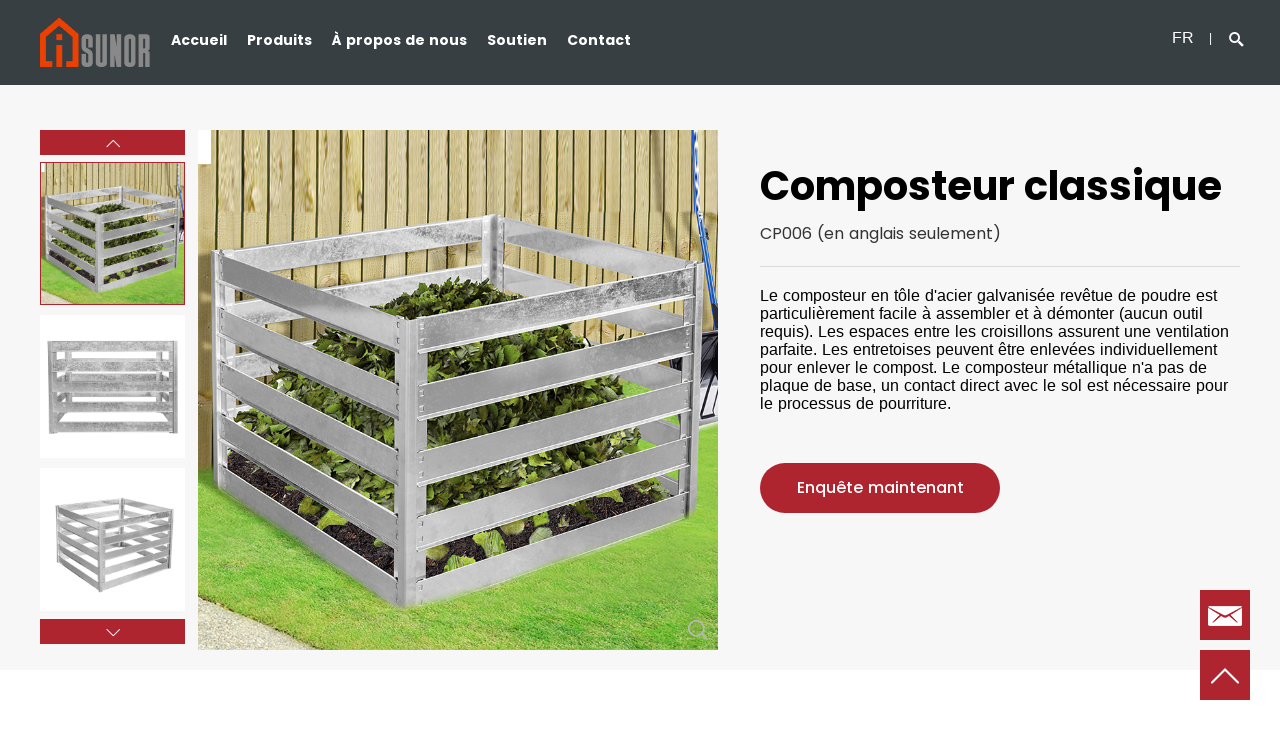

--- FILE ---
content_type: application/javascript
request_url: https://usite895.nodelinkjoint.com/linkjoint/607a6f8.js
body_size: 7546
content:
(window.webpackJsonp=window.webpackJsonp||[]).push([[40],{1062:function(e,t,o){"use strict";o.r(t);var n=o(2),l=(o(42),o(34),o(17),o(98),o(28),o(52),o(53),o(14),{data:function(){return{page:{id:15585,name:"Détail du produit",page_type:"p_info",alias_url:"/fr/product",seo_title:"Détails du produit-Garden Vision To Life | iSUNOR",seo_keyword:"",seo_desc:"ISUNOR sont des experts en jardin qui créent des produits de jardin conviviaux, fiables et abordables pour le plaisir de la famille.",analytics_id:"",analytics_head:"",analytics_body:"",thirdparty:"",analytics_other:"",analytics_auth:"",ga_id:"",language:"895662882",content:[{controlId:119,controlName:"Header-3e74b1d0-6ae2-40b7-9235-bad1e341bc0d",description:"基础控件/头部/标准头部导航",displayName:"标准头部导航",type:"Header",category:"base",desc:"",config:{logo:[{url:"https://cdn.mysitefy.com/img/2023-08-04.09-30-32.25ca94e0ff878b6f80c0afd85c687e5f.webp",link:"/",name:"Logo",tips:"推荐尺寸180x50图片，建议使用webp格式图片",sizeX:180,sizeY:50}],align:"left",isBtn:!1,isNav:!0,isShow:!1,bgColor:"rgba(55, 63, 67, 1)",cssCode:"",langBtn:"EN",btnColor:"rgba(174, 36, 47, 1)",langList:[{lang:"en",txtTitle:"EN"},{lang:"es",txtTitle:"ES"},{lang:"de",txtTitle:"DE"},{lang:"fr",txtTitle:"FR"}],closeText:"Fermer",iconColor:"rgba(255, 255, 255, 1)",isLangBtn:!1,navSelect:{id:1777,name:"顶部导航",value:[{pid:0,label:"Accueil",level:1,order:5,value:22222,alias_url:"/fr/",is_hidden:0,page_link:"/fr/",page_type:1,page_value:15580,target_blank:0,site_navigation_type_id:1777},{pid:0,label:"Produits",level:1,order:4,value:22223,alias_url:"/fr/plist",is_hidden:0,page_link:"/fr/plist/",page_type:1,page_value:15584,target_blank:0,site_navigation_type_id:1777},{pid:0,label:"À propos de nous",level:1,order:3,value:22224,alias_url:"/fr/about",is_hidden:0,page_link:"/fr/about/",page_type:1,page_value:15581,target_blank:0,site_navigation_type_id:1777},{pid:0,label:"Soutien",level:1,order:1,value:22225,alias_url:"/fr/support",is_hidden:0,page_link:"/fr/support/",page_type:1,page_value:15582,target_blank:0,site_navigation_type_id:1777},{pid:0,label:"Contact",level:1,order:0,value:22226,alias_url:"/fr/contact",is_hidden:0,page_link:"/fr/contact/",page_type:1,page_value:15583,target_blank:0,site_navigation_type_id:1777}]},searchBtn:"Recherche",translate:["logo.name","logoActive.name","searchPlaceholder","langList.txtTitle","searchBtn","closeText"],logoActive:[{url:"https://cdn.mysitefy.com/img/2023-08-04.09-30-38.25ca94e0ff878b6f80c0afd85c687e5f.webp",link:"/",name:"Logoa",tips:"推荐尺寸180x50图片",sizeX:180,sizeY:50}],navBgColor:"rgba(249, 249, 249, 1)",activeColor:"rgba(174, 36, 47, 1)",navOneStyle:{color:"#FFFFFF",fontSize:16,fontStyle:"none",fontFamily:"Poppins-Bold",fontWeight:"400",textDecoration:"none"},navTwoStyle:{color:"#FFFFFF",fontSize:16,fontStyle:"none",fontFamily:"Poppins-Regular",fontWeight:"400",textDecoration:"none"},bigTextStyle:[],btnFontStyle:[],txtTextStyle:[],bigTitleStyle:[],txtTitleStyle:[],titleFontStyle:[],btnNameFontStyle:[],txtTextFontStyle:[],searchPlaceholder:"Nom du produit/Marque/Modèle/Numéro de série",titleTwoFontStyle:[],titleThreeFontStyle:[]}},{controlId:136,controlName:"Detailtop-c47e40df-05ca-4321-813f-890902b7ccfa",description:"商品控件/商品头部/标准商品头部",displayName:"标准商品头部",type:"ProductHeader",category:"product",desc:"商品头部",config:{bgColor:"rgba(247, 247, 247, 1)",bigSize:160,cssCode:"",translate:["btnOneText"],btnOneText:"Enquête maintenant",locationId:"inquiry",navOneStyle:[],navTwoStyle:[],borderRadius:30,borderBgColor:"rgba(174, 36, 47, 1)",btnOneFontStyle:{color:"#ffffff",fontSize:18,fontStyle:"none",fontFamily:"Poppins-Medium",fontWeight:"400",textDecoration:"none"},txtTextFontStyle:[],titleOneFontStyle:{color:"#000000",fontSize:40,fontStyle:"none",fontFamily:"Poppins-Bold",fontWeight:"700",textDecoration:"none"},titleTwoFontStyle:{color:"rgba(51, 51, 51, 1)",fontSize:16,fontStyle:"none",fontFamily:"Poppins-Regular",fontWeight:"400",textDecoration:"none"},txtTitleFontStyle:[]}},{controlId:97,controlName:"Detail-1e9578dc-e9a9-4f80-9e0b-bac6e56a8c61",description:"商品控件/商品详情/标准商品内容",displayName:"标准商品内容",type:"ProductContent",category:"product",desc:"",config:{align:"center",bgColor:"#ffffff",cssCode:"",navStyle:[],navSelect:{id:1777,name:"顶部导航",value:[{pid:0,label:"Accueil",level:1,order:5,value:22222,alias_url:"/fr/",is_hidden:0,page_link:"/fr/",page_type:1,page_value:15580,target_blank:0,site_navigation_type_id:1777},{pid:0,label:"Produits",level:1,order:4,value:22223,alias_url:"/fr/plist",is_hidden:0,page_link:"/fr/plist/",page_type:1,page_value:15584,target_blank:0,site_navigation_type_id:1777},{pid:0,label:"À propos de nous",level:1,order:3,value:22224,alias_url:"/fr/about",is_hidden:0,page_link:"/fr/about/",page_type:1,page_value:15581,target_blank:0,site_navigation_type_id:1777},{pid:0,label:"Soutien",level:1,order:1,value:22225,alias_url:"/fr/support",is_hidden:0,page_link:"/fr/support/",page_type:1,page_value:15582,target_blank:0,site_navigation_type_id:1777},{pid:0,label:"Contact",level:1,order:0,value:22226,alias_url:"/fr/contact",is_hidden:0,page_link:"/fr/contact/",page_type:1,page_value:15583,target_blank:0,site_navigation_type_id:1777}]},titleText:"Plus de détails",translate:["titleText"],borderColor:"rgba(176, 176, 176, .4)",bigTextStyle:[],borderRadius:30,contactStyle:[],keyWordColor:"#EEEEEE",txtTextStyle:[],bigTitleStyle:[],navChildStyle:[],txtTitleStyle:[],tdOneFontStyle:[],tdTwoFontStyle:[],btnOneFontStyle:[],btnNameFontStyle:[],keyWordFontStyle:{color:"#000000",fontSize:16,fontStyle:"none",fontFamily:"Poppins-Medium",fontWeight:"500",textDecoration:"none"},txtTextFontStyle:[],titleOneFontStyle:[],titleTwoFontStyle:[],txtCopyrightStyle:[],keyWordActiveColor:"rgba(174, 36, 47, 1)",titleTextFontStyle:{color:"#000000",fontSize:40,fontStyle:"none",fontFamily:"Poppins-Bold",fontWeight:"700",textDecoration:"none"},keyWordActiveFontStyle:{color:"#FFFFFF",fontSize:16,fontStyle:"none",fontFamily:"Poppins-Medium",fontWeight:"500",textDecoration:"none"}}},{controlId:111,controlName:"Faq-7cc7d063-c829-495d-913f-4074497a6cb1",description:"基础控件/FAQ/单页FAQ",displayName:"单页FAQ",type:"Faq",category:"base",desc:"<p>单页FAQ</p>",config:{limit:5,expand:!0,bgColor:"rgba(247, 247, 247, 1)",bigText:"Nous faisons nos plus grands efforts pour t'offrir la qualité a fait des produits au bon prix. Nous aimerions coopérer avec vous pour développer nos activités sur vos marchés. En cas de doute, veuillez consulter les FAQ suivantes",btnName:"Voir plus",cssCode:"",expands:!0,faqList:[{title:"Q: Qui est ISUNOR?",txtText:"A: ISUNOR est la fabrication des articles de construction de jardin et extérieurs pendant 20 années.\nNous offrons beaucoup de types des articles de construction de jardin populaires sur le marché des USA & EU en tant que ci-dessous:\nMaison de jardin: Serres, hangars métalliques, garages de voiture, stockage de bois, Bin Store...\n\nB: Nous sommes une société intégrant l'industrie et le commerce.",showFlag:!0},{title:"Q: Quelles sont vos conditions de paiement?",txtText:"A: Nous accpect Ali Trade Assurance; TT; 30% dépôt, 70% solde contre la copie de B/L; L/C à vue...\n\nB: Le délai de livraison est de 30-45 jours après réception du dépôt.",showFlag:!0},{title:"Q: Comment traiter les problèmes de qualité?",txtText:"A: La garantie est de 3 ans. Au cours de la période de garantie, ISUNOR sera responsable de tous les problèmes de qualité causés par la production.",showFlag:!0},{title:"Q: fournissez-vous un échantillon pour vérifier votre qualité? Combien de temps faut-il pour envoyer l'échantillon?",txtText:"A: Oui, si vous avez besoin des échantillons, nous facturerons le coût de l'échantillon. Mais le coût de l'échantillon peut être remboursable\nAprès confirmation de commande lorsque votre quantité de la commande est plus sur le MOQ.\n\nB: Cela prendra 5-7 jours après réception de l'argent si nous avons des actions. S'il n'y a pas de stock, ce sera 7-15days.",showFlag:!0},{title:"Q: Quel est votre MOQ?",txtText:"A: Le MOQ est basé sur le produit. Le produit différent ont MOQ différent, svp me contactent pour des enquêtes.",showFlag:!0},{title:"Q: Comment assurer la qualité des produits?",txtText:"A. Qualité de la conception: réfléchissez à l'avance aux problèmes éventuels et fournissez une solution de conception de haute qualité.\n\nB. qualité de la matière première: choisissez la matière première qualifiée\n\nC. qualité de la production: technique de fabrication précise, travailleurs expérimentés, inspection stricte de qualité.",showFlag:!0},{title:"Q: Soutenez-vous la personnalisation et OEM/ODM?",txtText:"A: Oui, nous le faisons. Et nous avons fourni le service d'OEM/ODM pour beaucoup de clients.",showFlag:!0}],bigTitle:"FAQ",faqColor:"rgba(255, 255, 255, 0.2)",fontIcon:"icon-ziyuan",textColor:"rgba(255, 255, 255, 1)",translate:["bigTitle","bigText","btnName","faqList.title","faqList.txtText"],btnBgColor:"rgba(174, 36, 47, 1)",faqBgColor:"rgba(245, 245, 245, 1)",locationId:"Faq",titleColor:"rgba(255, 255, 255, 0)",activeWidth:100,borderColor:"rgba(0, 0, 0, 0)",bigTextStyle:{color:"#666666",fontSize:16,fontStyle:"none",fontFamily:"Poppins-Regular",fontWeight:"400",textDecoration:"none"},borderRadius:30,btnFontStyle:[],txtTextStyle:{color:"#000000",fontSize:16,fontStyle:"none",fontFamily:"Poppins-Regular",fontWeight:"400",textDecoration:"none"},activeBgColor:"rgba(174, 36, 47, 1)",bigTitleStyle:{color:"#181818",fontSize:40,fontStyle:"none",fontFamily:"Poppins-Bold",fontWeight:"700",textDecoration:"none"},textFontStyle:[],txtTitleStyle:{color:"#000000",fontSize:16,fontStyle:"none",fontFamily:"Poppins-Bold",fontWeight:"700",textDecoration:"none"},titleFontStyle:[],txtBtnFontStyle:[],txtTipFontStyle:[],btnNameFontStyle:{color:"#FFFFFF",fontSize:16,fontStyle:"none",fontFamily:"Poppins-Medium",fontWeight:"400",textDecoration:"none"},keyWordFontStyle:[],txtTextFontStyle:[],txtTitleFontStyle:[],titleTextFontStyle:[],keyWordActiveFontStyle:[]}},{controlId:159,controlName:"Form-26ac589b-5242-495f-8c01-83844084d64b",description:"基础控件/表单/询盘弹窗",displayName:"询盘弹窗",type:"ConsultNew",category:"base",desc:"<p>询盘弹窗</p>",config:{upIcon:{url:"/ssr-img/upIcon.png",tips:"推荐尺寸30x30图片",txtText:"/"},bgColor:"rgba(174, 36, 47, 1)",cssCode:"",snsShow:!1,txtText:"Nous vous contacterons dans les 24 heures.",btnColor:"rgba(174, 36, 47, 1)",callback:"",formIcon:{url:"/ssr-img/mail.png",tips:"推荐尺寸30x30图片",txtText:"/"},iconList:[{icon:"",link:"",text:"",iconBg:"#000",btnType:"text",imgData:[{url:"",link:"",name:"",tips:"推荐尺寸200x200图片"}],iconType:"iconDefault",iconDataCustom:[{url:"",link:"",name:"",tips:"推荐尺寸30x30图片"}]}],position:"",txtTitle:"OBTENEZ VOTRE DEVIS GRATUIT",isChinese:!1,phoneShow:!1,translate:["iconList.imgData.name","iconList.text","iconList.iconDataCustom.name","formIcon.txtText","upIcon.txtText","txtTitle","txtText","messagePlaceHolder","placeholderSub","placeholderName","placeholderEmail","placeholderPhone","placeholderCountry","placeholderSNS","placeholderSuccess","pointNameTip","pointEmailTip","pointEmailTipE","pointPhoneTip","pointCountryTip","pointSnsTip","pointMessageTip","placeholderNameC","placeholderEmailC","placeholderPhoneC","placeholderCountryC","placeholderSNSC","placeholderSuccessC","pointNameTipC","pointEmailTipC","pointEmailTipEC","pointPhoneTipC","pointCountryTipC","pointSnsTipC","pointMessageTipC"],gaCallback:"gtag('event', '表单提交', {'event_category': '转化'})",locationId:"inquiry",countryShow:!0,isShowToTop:!0,pointSnsTip:"SNS ne peut pas être vide!",snsRequired:!1,borderRadius:0,pointNameTip:"Le nom ne peut pas être vide!",pointSnsTipC:"微信/QQ/其他 不能为空!",showBtnColor:"rgba(174, 36, 47, 1)",phoneRequired:!1,pointEmailTip:"E-mail ne peut pas être vide!",pointNameTipC:"名不能为空!",pointPhoneTip:"Téléphone ne peut pas être vide!",statisticType:["GA事件"],toTopBtnColor:"rgba(174, 36, 47, 1)",placeholderSNS:"Whatsapp/Ligne/Twitter/Wechat/Autre",placeholderSub:"Envoyer un message",pointEmailTipC:"邮箱不能为空!",pointEmailTipE:"Erreur de format de courrier électronique!",pointPhoneTipC:"电话不能为空!",countryRequired:!1,placeholderName:"* Votre nom",placeholderSNSC:"微信/QQ/其他",pointCountryTip:"Le pays ne peut pas être vide!",pointEmailTipEC:"邮箱写有",pointMessageTip:"Le message ne peut pas être vide!",txtBtnFontStyle:{color:"rgba(255, 255, 255, 1)",fontSize:16,fontStyle:"none",fontFamily:"Poppins-Medium",fontWeight:"500",textDecoration:"none"},txtTipFontStyle:{color:"rgba(189, 189, 189, 1)",fontSize:14,fontStyle:"none",fontFamily:"Poppins-Regular",fontWeight:"400",textDecoration:"none"},placeholderEmail:"* Votre email",placeholderNameC:"* 名",placeholderPhone:"Téléphone",pointCountryTipC:"国家不能为空!",pointMessageTipC:"消息不能为空!",txtTextFontStyle:{color:"rgba(255, 255, 255, 1)",fontSize:16,fontStyle:"none",fontFamily:"Poppins-Regular",fontWeight:"500",textDecoration:"none"},placeholderEmailC:"* 邮箱",placeholderPhoneC:"电话",txtTitleFontStyle:{color:"rgba(255, 255, 255, 1)",fontSize:24,fontStyle:"none",fontFamily:"Poppins-Bold",fontWeight:"700",textDecoration:"none"},messagePlaceHolder:"* Dites-nous votre demande, nos experts vous contacteront dès que possible",placeholderCountry:"Pays",placeholderSuccess:"Merci pour votre message",placeholderCountryC:"国家",placeholderSuccessC:"感谢你的来信"}},{controlId:99,controlName:"Relatedproducts-99c1609b-c473-4197-836c-284d7702a955",description:"商品控件/商品推荐/四栏方角推荐",displayName:"四栏方角推荐",type:"ProductRecommended",category:"product",desc:"四栏相关商品",config:{align:"center",bgColor:"#ffffff",btnName:"Détail de vue",cssCode:"",listColor:"rgba(174, 36, 47, 1)",swiperBtn:!0,titleText:"Produits connexes",translate:["titleText","btnName"],activeColor:"rgba(55, 63, 67, 1)",bigTextStyle:[],btnFontStyle:{color:"#FFFFFF",fontSize:16,fontStyle:"none",fontFamily:"Poppins-Regular",fontWeight:"400",textDecoration:"none"},txtTextStyle:[],bigTitleStyle:[],txtTitleStyle:[],titleFontStyle:{color:"#FFFFFF",fontSize:16,fontStyle:"none",fontFamily:"Poppins-Medium",fontWeight:"400",textDecoration:"none"},activeTextColor:"#ffffff",txtBtnFontStyle:[],txtTipFontStyle:[],btnNameFontStyle:[],txtTextFontStyle:[],txtTitleFontStyle:[],titleTextFontStyle:{color:"#000000",fontSize:40,fontStyle:"none",fontFamily:"Poppins-Bold",fontWeight:"700",textDecoration:"none"}}},{controlId:100,controlName:"Form-61392286-8028-4ad8-ab70-ef4466cf6fb1",description:"基础控件/表单/标准询盘控件",displayName:"标准询盘控件",type:"ConsultNew",category:"base",desc:'<p>广告回调添加方法</p>\n<p>统计类型勾选 GAs，在下面输入框内添加代码标黄的代码（<span style="color: #e03e2d;">用自己代码替换</span>）</p>\n<p><img src="https://cdn.mysitefy.com/img/2021-12-21.18-08-30.4a16280bd1ca2c69556b4b4a0eddb740.jpg" alt="" width="270" height="189" /></p>\n<pre style="font-family: monospace, monospace; direction: ltr; margin-top: 0px; margin-bottom: 0px; white-space: pre-wrap; overflow-wrap: break-word; color: #1f1f1f; font-size: 14px; background-color: #ffffff;"><code class="" style="font-family: monospace, monospace; color: #198639;" data-outlined="false">&lt;!-- Event snippet for Example conversion page --&gt;\n    &lt;script&gt;\n    &nbsp; gtag(\'event\', \'conversion\', {\'send_to\': \'<span style="background-color: #f1c40f;">AW-CONVERSION_ID/CONVERSION_LABEL</span>\',\n    &nbsp; &nbsp; \'value\': 1.0,\n    &nbsp; &nbsp; \'currency\': \'USD\'\n    &nbsp; });\n    &lt;/script&gt;</code></pre>\n<p><a href="https://support.google.com/google-ads/answer/7548399" target="_blank" rel="noopener">Google说明文档</a></p>',config:{align:"center",bgColor:"rgba(55, 63, 67, 1)",cssCode:"",snsShow:!1,txtText:"Veuillez nous donner un message pour votre enquête. Ordre ou conseil. Merci beaucoup.",btnColor:"rgba(174, 36, 47, 1)",position:"",txtTitle:"Enquête maintenant",isChinese:!1,phoneShow:!0,translate:["txtTitle","txtText","messagePlaceHolder","placeholderSub","placeholderName","placeholderEmail","placeholderPhone","placeholderCountry","placeholderSNS","placeholderSuccess","pointNameTip","pointEmailTip","pointEmailTipE","pointPhoneTip","pointCountryTip","pointSnsTip","pointMessageTip","placeholderNameC","placeholderEmailC","placeholderPhoneC","placeholderCountryC","placeholderSNSC","placeholderSuccessC","pointNameTipC","pointEmailTipC","pointEmailTipEC","pointPhoneTipC","pointCountryTipC","pointSnsTipC","pointMessageTipC"],gaCallback:"gtag('event', '表单提交', {'event_category': '转化'})",locationId:"inquiry",countryShow:!0,pointSnsTip:"Whatsapp/Ligne/Twitter/Wechat/Autre ne peut pas être vide!",snsRequired:!1,borderRadius:0,pointNameTip:"Le nom ne peut pas être vide!",pointSnsTipC:"微信/QQ/其他 不能为空!",phoneRequired:!0,pointEmailTip:"E-mail ne peut pas être vide!",pointNameTipC:"名不能为空!",pointPhoneTip:"Téléphone ne peut pas être vide!",statisticType:["GA事件"],textFontStyle:[],placeholderSNS:"Whatsapp/Ligne/Twitter/Wechat/Autre",placeholderSub:"Envoyer un message",pointEmailTipC:"邮箱不能为空!",pointEmailTipE:"Erreur de format de courrier électronique!",pointPhoneTipC:"电话不能为空!",titleFontStyle:[],btnOneFontStyle:[],countryRequired:!1,placeholderName:"* Votre nom",placeholderSNSC:"微信/QQ/其他",placeholderSubC:"提交信息",pointCountryTip:"Le pays ne peut pas être vide!",pointEmailTipEC:"邮箱写有",pointMessageTip:"Le message ne peut pas être vide!",txtBtnFontStyle:{color:"rgba(255, 255, 255, 1)",fontSize:18,fontStyle:"none",fontFamily:"Poppins-Medium",fontWeight:"400",textDecoration:"none"},txtTipFontStyle:{color:"rgba(0, 0, 0, 1)",fontSize:16,fontStyle:"none",fontFamily:"Poppins-Medium",fontWeight:"900",textDecoration:"none"},keyWordFontStyle:[],placeholderEmail:"* Votre email",placeholderNameC:"* 名",placeholderPhone:"Votre téléphone",pointCountryTipC:"国家不能为空!",pointMessageTipC:"消息不能为空!",txtTextFontStyle:{color:"#FFFFFF",fontSize:16,fontStyle:"none",fontFamily:"Poppins-Regular",fontWeight:"400",textDecoration:"none"},placeholderEmailC:"* 邮箱",placeholderPhoneC:"电话",titleOneFontStyle:[],titleTwoFontStyle:[],txtTitleFontStyle:{color:"#FFFFFF",fontSize:40,fontStyle:"none",fontFamily:"Poppins-Bold",fontWeight:"700",textDecoration:"none"},messagePlaceHolder:"* Dites-nous votre demande, nos experts vous contacteront dès que possible",placeholderCountry:"Pays",placeholderSuccess:"Merci pour votre message",titleTextFontStyle:[],messagePlaceHolderC:"*告诉我们您的需求，我们的专家将尽快与您联系",placeholderCountryC:"国家",placeholderSuccessC:"感谢你的来信",keyWordActiveFontStyle:[]}},{controlId:144,controlName:"Footer-48a90ccd-a40a-4615-b700-f2077a0e31a7",description:"基础控件/底部/标准多栏底部",displayName:"标准多栏底部",type:"Bottom",category:"base",desc:"",config:{logo:[{url:"https://cdn.mysitefy.com/img/2023-08-04.09-29-37.837fee1b54d822cce6129c6832e7f2fb.png",link:"",name:"Logo"}],bgColor:"rgba(55, 63, 67, 1)",cssCode:".item-right {\n    display: none!important;\n}",navStyle:{color:"#FFFFFF",fontSize:20,fontStyle:"none",fontFamily:"OpenSans-Regular",fontWeight:"400",textDecoration:"none"},mediaList:[{url:"/ssr-img/facebook.png",link:"https://www.facebook.com/profile.php?id=100092724828541",name:"Facebook"},{url:"/ssr-img/twitter.png",link:"",name:"Twitter"},{url:"/ssr-img/youtube.png",link:"",name:"Youtube"},{url:"/ssr-img/linkedin.png",link:"https://www.linkedin.com/in/%E6%9C%89%E9%99%90%E5%85%AC%E5%8F%B8-%E6%B5%99%E6%B1%9F%E8%8D%A3%E4%BA%9A%E5%B7%A5%E8%B4%B8-993177278/",name:"Linkedin"}],navSelect:{id:1778,name:"底部导航",value:[{pid:0,label:"Produits",level:1,order:2,value:22227,children:[{pid:22227,label:"Hanse en métal",level:2,order:3,value:22230,alias_url:null,is_hidden:0,page_link:"/fr/plist/Metal-Shed",page_type:0,page_value:0,target_blank:0,site_navigation_type_id:1778},{pid:22227,label:"Lit Jardin",level:2,order:2,value:22238,alias_url:null,is_hidden:0,page_link:"/fr/plist/Garden-Bed",page_type:0,page_value:0,target_blank:0,site_navigation_type_id:1778},{pid:22227,label:"À effet de serre",level:2,order:1,value:22231,alias_url:null,is_hidden:0,page_link:"/fr/plist/Greenhouse",page_type:0,page_value:0,target_blank:0,site_navigation_type_id:1778},{pid:22227,label:"Canopée",level:2,order:0,value:22237,alias_url:null,is_hidden:0,page_link:"/fr/plist/canopy",page_type:0,page_value:0,target_blank:0,site_navigation_type_id:1778}],alias_url:null,is_hidden:0,page_link:"",page_type:2,page_value:0,target_blank:0,site_navigation_type_id:1778},{pid:0,label:"À propos de nous",level:1,order:1,value:22228,children:[{pid:22228,label:"Histoire de marque",level:2,order:3,value:22232,alias_url:"/fr/about",is_hidden:0,page_link:"/fr/about/",page_type:1,page_value:15581,target_blank:0,site_navigation_type_id:1778},{pid:22228,label:"Pourquoi iSUNOR",level:2,order:2,value:22233,alias_url:"/fr/about",is_hidden:0,page_link:"/fr/about/",page_type:1,page_value:15581,target_blank:0,site_navigation_type_id:1778},{pid:22228,label:"Certificat",level:2,order:0,value:22234,alias_url:"/fr/about",is_hidden:0,page_link:"/fr/about/",page_type:1,page_value:15581,target_blank:0,site_navigation_type_id:1778}],alias_url:null,is_hidden:0,page_link:"",page_type:2,page_value:0,target_blank:0,site_navigation_type_id:1778},{pid:0,label:"Liens rapides",level:1,order:0,value:22229,children:[{pid:22229,label:"Soutien",level:2,order:1,value:22235,alias_url:"/fr/support",is_hidden:0,page_link:"/fr/support/",page_type:1,page_value:15582,target_blank:0,site_navigation_type_id:1778},{pid:22229,label:"Contactez-nous",level:2,order:0,value:22236,alias_url:"/fr/contact",is_hidden:0,page_link:"/fr/contact/",page_type:1,page_value:15583,target_blank:0,site_navigation_type_id:1778}],alias_url:null,is_hidden:0,page_link:"",page_type:2,page_value:0,target_blank:0,site_navigation_type_id:1778}]},translate:["logo.name","footerList.txtText","mediaList.name","txtCopyright"],footerList:[{txtText:"Tél: 86-579-87798088"},{txtText:"Courriel: sales@sunor.cn"}],hoverColor:"rgba(174, 36, 47, 1)",isCopyright:!0,navOneStyle:[],navTwoStyle:[],btnFontStyle:[],contactStyle:{color:"rgba(255, 255, 255, .5)",fontSize:16,fontStyle:"none",fontFamily:"OpenSans-Regular",fontWeight:"400",textDecoration:"none"},txtCopyright:"Copyright©2023 iSUNOR Tous droits réservés.",navChildStyle:{color:"#D9D9D9",fontSize:14,fontStyle:"none",fontFamily:"OpenSans-Regular",fontWeight:"400",textDecoration:"none"},textFontStyle:[],timeFontStyle:[],titleFontStyle:[],txtBtnFontStyle:[],txtTipFontStyle:[],txtTextFontStyle:[],newsTextFontStyle:[],txtCopyrightStyle:{color:"#EBEBEB",fontSize:16,fontStyle:"none",fontFamily:"OpenSans-Regular",fontWeight:"400",textDecoration:"none"},txtTitleFontStyle:[],newsTitleFontStyle:[]}}]},site:{id:895,template_id:40,host:"usite895.nodelinkjoint.com",self_host:"www.sunor.cn",self_host_status:1,status:1,name:"浙江荣亚工贸有限公司",copyright:"",icp:"",police:"",code:"",address:"",phone:"",email:"",qr_code:"",facebook:"",linkedin:"",twitter:"",instagram:"",youtube:"",seo_title:null,seo_keyword:null,seo_desc:null,analytics_id:"G-L97Y1CB6V6",analytics_head:"",analytics_body:"",thirdparty:"",analytics_other:"",analytics_auth:"",ga_id:"",default_language:"en"},lang:"fr",pageType:"p_info"}},asyncData:function(e){return Object(n.a)(regeneratorRuntime.mark((function t(){var o;return regeneratorRuntime.wrap((function(t){for(;;)switch(t.prev=t.next){case 0:if(e.params,e.error,!(o=e.payload)){t.next=3;break}return t.abrupt("return",{seo:o});case 3:case"end":return t.stop()}}),t)})))()},watch:{$route:function(e){"p_info"!=this.pageType&&"c_info"!=this.pageType||this.$axios.post("/api/companyReception/clicks",{type:"p_info"==this.pageType?"GOODS":"COMPANY",site_id:this.site.id,id:"p_info"==this.pageType?this.$route.params.id:this.$route.query.companyId,language:this.lang})}},created:function(){this.$route.query.gclid&&sessionStorage.setItem("gclid",this.$route.query.gclid),"p_info"!=this.pageType&&"c_info"!=this.pageType||this.$axios.post("/api/companyReception/clicks",{type:"p_info"==this.pageType?"GOODS":"COMPANY",site_id:this.site.id,id:"p_info"==this.pageType?this.$route.params.id:this.$route.query.companyId,language:this.lang})},head:function(){var script=[];script=this.page.analytics_id||this.site.analytics_id?[{src:"https://www.googletagmanager.com/gtag/js?id=".concat(this.page.analytics_id||this.site.analytics_id),async:!0,defer:!0},{innerHTML:"window.dataLayer = window.dataLayer || [];\n                                function gtag(){window.dataLayer.push(arguments);}\n                                gtag('js', new Date());\n\n                                gtag('config', '".concat(this.page.analytics_id||this.site.analytics_id,"');"),type:"text/javascript"},{src:this.page.thirdparty||this.site.thirdparty,async:!0,defer:!0},{innerHTML:this.page.analytics_head||this.site.analytics_head,type:"text/javascript"},{innerHTML:this.page.analytics_body||this.site.analytics_body,type:"text/javascript",body:!0}]:[{src:this.page.thirdparty||this.site.thirdparty,async:!0,defer:!0},{innerHTML:this.page.analytics_head||this.site.analytics_head,type:"text/javascript"},{innerHTML:this.page.analytics_body||this.site.analytics_body,type:"text/javascript",body:!0}];var e=[];(this.page.ga_id||this.site.ga_id)&&(e=[{src:"https://www.googletagmanager.com/gtag/js?id=".concat(this.page.ga_id||this.site.ga_id),async:!0,defer:!0},{innerHTML:"window.dataLayer = window.dataLayer || [];\n                                function gtag(){window.dataLayer.push(arguments);}\n                                gtag('js', new Date());\n\n                                gtag('config', '".concat(this.page.ga_id||this.site.ga_id,"');"),type:"text/javascript"}],script=script.concat(e)),console.log("script",script);var t="",content="";return(this.page.analytics_auth||this.site.analytics_auth)&&(this.page.analytics_auth?(this.page.analytics_auth=this.page.analytics_auth.replace("<meta",""),this.page.analytics_auth=this.page.analytics_auth.replace("/>",""),this.page.analytics_auth=this.page.analytics_auth.replace(">",""),this.page.analytics_auth.split(" ").length&&this.page.analytics_auth.split(" ").forEach((function(e){e&&(e.includes("name")?t=e.replace(/'/g,"").replace(/"/g,"").replace("name=",""):e.includes("content")&&(content=e.replace(/'/g,"").replace(/"/g,"").replace("content=","")))}))):(this.site.analytics_auth=this.site.analytics_auth.replace("<meta",""),this.site.analytics_auth=this.site.analytics_auth.replace("/>",""),this.page.analytics_auth=this.page.analytics_auth.replace(">",""),this.site.analytics_auth.split(" ").length&&this.site.analytics_auth.split(" ").forEach((function(e){e&&(e.includes("name")?t=e.replace(/'/g,"").replace(/"/g,"").replace("name=",""):e.includes("content")&&(content=e.replace(/'/g,"").replace(/"/g,"").replace("content=","")))})))),{title:this.seo?this.seo.seo_title:this.page.seo_title,meta:[{hid:this.seo?this.seo.seo_desc:this.page.seo_desc,name:"description",content:this.seo?this.seo.seo_desc:this.page.seo_desc},{hid:this.seo?this.seo.seo_keyword:this.page.seo_keyword,name:"keywords",content:this.seo?this.seo.seo_keyword:this.page.seo_keyword},{name:t,content:content}],script:script,noscript:[{innerHTML:this.page.analytics_other||this.site.analytics_other,body:!0}],__dangerouslyDisableSanitizers:["script","noscript"]}}}),r=o(0),component=Object(r.a)(l,(function(){var e=this,t=e.$createElement,o=e._self._c||t;return o("div",e._l(e.page.content,(function(t,n){return o(t.controlName,{key:n,tag:"component",attrs:{site:e.site,lang:e.lang,config:t.config}})})),1)}),[],!1,null,"7edc3d9e",null);t.default=component.exports}}]);

--- FILE ---
content_type: application/javascript
request_url: https://usite895.nodelinkjoint.com/linkjoint/d537b75.js
body_size: 7267
content:
(window.webpackJsonp=window.webpackJsonp||[]).push([[44],{1067:function(e,t,n){"use strict";n.r(t);var o=n(2),l=(n(42),n(34),n(17),n(98),n(28),n(52),n(53),n(14),{data:function(){return{page:{id:14107,name:"Home",page_type:"home",alias_url:"/",seo_title:"iSUNOR | Garden Vision To Life",seo_keyword:"iSUNOR,Metal Shed,Garden Bed,Greenhouse,Canopy",seo_desc:"iSUNOR are garden experts who create user-friendly, reliable and affordable garden products for the family to enjoy.",analytics_id:"",analytics_head:"",analytics_body:"",thirdparty:"",analytics_other:"",analytics_auth:'<meta name="google-site-verification" content="lVrdaDSYT12-v101ZcAxtqpwmdtycEPDyFz2-hWducM" />',ga_id:"",language:"0",content:[{controlId:119,controlName:"Header-3e74b1d0-6ae2-40b7-9235-bad1e341bc0d",description:"基础控件/头部/标准头部导航",displayName:"标准头部导航",type:"Header",category:"base",desc:"",config:{logo:[{url:"https://cdn.mysitefy.com/img/2023-10-30.15-45-12.6cf1ade1b353d262801b44977838977c.png",link:"/",name:"logo",tips:"推荐尺寸180x50图片，建议使用webp格式图片",sizeX:180,sizeY:50}],align:"left",isBtn:!1,isNav:!0,isShow:!1,bgColor:"rgba(55, 63, 67, 1)",cssCode:"",langBtn:"EN",btnColor:"rgba(174, 36, 47, 1)",langList:[{lang:"en",txtTitle:"EN"},{lang:"es",txtTitle:"ES"},{lang:"de",txtTitle:"DE"},{lang:"fr",txtTitle:"FR"}],closeText:"Close",iconColor:"rgba(255, 255, 255, 1)",isLangBtn:!1,navSelect:{id:1777,name:"顶部导航",value:[{pid:0,label:"Home",level:1,order:5,value:19609,alias_url:"/",is_hidden:0,page_link:"/",page_type:1,page_value:14107,target_blank:0,site_navigation_type_id:1777},{pid:0,label:"Products",level:1,order:4,value:19610,alias_url:"/plist",is_hidden:0,page_link:"/plist/",page_type:1,page_value:14111,target_blank:0,site_navigation_type_id:1777},{pid:0,label:"About us",level:1,order:3,value:19611,alias_url:"/about",is_hidden:0,page_link:"/about/",page_type:1,page_value:14108,target_blank:0,site_navigation_type_id:1777},{pid:0,label:"Blogs",level:1,order:2,value:28223,alias_url:"/alist",is_hidden:0,page_link:"/alist/",page_type:1,page_value:14114,target_blank:0,site_navigation_type_id:1777},{pid:0,label:"Support",level:1,order:1,value:19613,alias_url:"/support",is_hidden:0,page_link:"/support/",page_type:1,page_value:14109,target_blank:0,site_navigation_type_id:1777},{pid:0,label:"Contact",level:1,order:0,value:19614,alias_url:"/contact",is_hidden:0,page_link:"/contact/",page_type:1,page_value:14110,target_blank:0,site_navigation_type_id:1777}]},searchBtn:"Search",translate:["logo.name","logoActive.name","searchPlaceholder","langList.txtTitle","searchBtn","closeText"],logoActive:[{url:"https://cdn.mysitefy.com/img/2023-10-30.15-45-19.6cf1ade1b353d262801b44977838977c.png",link:"/",name:"logoa",tips:"推荐尺寸180x50图片",sizeX:180,sizeY:50}],navBgColor:"rgba(249, 249, 249, 1)",activeColor:"rgba(174, 36, 47, 1)",navOneStyle:{color:"#FFFFFF",fontSize:16,fontStyle:"none",fontFamily:"Poppins-Bold",fontWeight:"400",textDecoration:"none"},navTwoStyle:{color:"#FFFFFF",fontSize:16,fontStyle:"none",fontFamily:"Poppins-Regular",fontWeight:"400",textDecoration:"none"},bigTextStyle:[],btnFontStyle:[],txtTextStyle:[],bigTitleStyle:[],txtTitleStyle:[],titleFontStyle:[],btnNameFontStyle:[],txtTextFontStyle:[],searchPlaceholder:"Product name / Brand / Model / Serial number",titleTwoFontStyle:[],titleThreeFontStyle:[]}},{controlId:160,controlName:"Banner-9b3a1db2-0c8d-474b-84e2-ad5c894f0f94",description:"基础控件/Banner/PC&手机双图",displayName:"PC&手机双图",type:"Banner",category:"base",desc:"",config:{align:"center",isBtn:!0,bgColor:"transparent",cssCode:"",imgList:[{isBtn:!1,btnLink:"",btnText:"",imgData:[{url:"https://cdn.mysitefy.com/img/2022-11-29.10-15-15.e063cf3bd2a3ee04c4ab2c9a5aecb114.webp",link:"",name:"banner1.jpg",tips:"推荐尺寸1920x750图片",sizeX:1920,sizeY:750}],txtTitle:"Garden Vision To Life",btnRadius:0,imgDataMob:[{url:"",link:"",name:"",tips:"推荐尺寸414x350图片",sizeX:414,sizeY:350}],txtTitleTwo:"",contentWidth:100,txtTitleThree:""},{isBtn:!1,btnLink:"",btnText:"",imgData:[{url:"https://cdn.mysitefy.com/img/2022-11-29.17-00-33.7a0b6e17df5b7efc80f55eb9ae4c4114.webp",link:"",name:"banner1.jpg",tips:"推荐尺寸1920x750图片",sizeX:1920,sizeY:750}],txtTitle:"",btnRadius:0,imgDataMob:[{url:"",link:"",name:"",tips:"推荐尺寸414x350图片",sizeX:414,sizeY:350}],txtTitleTwo:"",contentWidth:100,txtTitleThree:""},{isBtn:!1,btnLink:"",btnText:"",imgData:[{url:"https://cdn.mysitefy.com/img/2022-11-29.17-00-55.02076646b9797003d7a9dc22be1bb3e5.webp",link:"",name:"banner1.jpg",tips:"推荐尺寸1920x750图片",sizeX:1920,sizeY:750}],txtTitle:"",btnRadius:0,imgDataMob:[{url:"",link:"",name:"",tips:"推荐尺寸414x350图片",sizeX:414,sizeY:350}],txtTitleTwo:"",contentWidth:100,txtTitleThree:""}],btnColor:"rgba(174, 36, 47, 1)",fontIcon:"icon-right-copy",leftIcon:"icon-left",navStyle:[],iconColor:"rgba(185, 185, 185, 0.5)",navSelect:{id:1778,name:"底部导航",value:[{pid:0,label:"Products",level:1,order:2,value:19615,children:[{pid:19615,label:"Metal Shed",level:2,order:3,value:19618,alias_url:null,is_hidden:0,page_link:"/plist/Metal-Shed",page_type:0,page_value:0,target_blank:0,site_navigation_type_id:1778},{pid:19615,label:"Garden Bed",level:2,order:2,value:20763,alias_url:null,is_hidden:0,page_link:"/plist/Garden-Bed",page_type:0,page_value:0,target_blank:0,site_navigation_type_id:1778},{pid:19615,label:"Greenhouse",level:2,order:1,value:19619,alias_url:null,is_hidden:0,page_link:"/plist/Greenhouse",page_type:0,page_value:0,target_blank:0,site_navigation_type_id:1778},{pid:19615,label:"Canopy",level:2,order:0,value:20762,alias_url:null,is_hidden:0,page_link:"/plist/canopy",page_type:0,page_value:0,target_blank:0,site_navigation_type_id:1778}],alias_url:null,is_hidden:0,page_link:"",page_type:2,page_value:0,target_blank:0,site_navigation_type_id:1778},{pid:0,label:"About us",level:1,order:1,value:19616,children:[{pid:19616,label:"Brand Story",level:2,order:3,value:19620,alias_url:"/about",is_hidden:0,page_link:"/about/",page_type:1,page_value:14108,target_blank:0,site_navigation_type_id:1778},{pid:19616,label:"Why iSUNOR",level:2,order:2,value:19621,alias_url:"/about",is_hidden:0,page_link:"/about/",page_type:1,page_value:14108,target_blank:0,site_navigation_type_id:1778},{pid:19616,label:"Certificate",level:2,order:0,value:19623,alias_url:"/about",is_hidden:0,page_link:"/about/",page_type:1,page_value:14108,target_blank:0,site_navigation_type_id:1778}],alias_url:null,is_hidden:0,page_link:"",page_type:2,page_value:0,target_blank:0,site_navigation_type_id:1778},{pid:0,label:"Quick Links",level:1,order:0,value:19617,children:[{pid:19617,label:"Support",level:2,order:1,value:19625,alias_url:"/support",is_hidden:0,page_link:"/support/",page_type:1,page_value:14109,target_blank:0,site_navigation_type_id:1778},{pid:19617,label:"Contact us",level:2,order:0,value:19627,alias_url:"/contact",is_hidden:0,page_link:"/contact/",page_type:1,page_value:14110,target_blank:0,site_navigation_type_id:1778}],alias_url:null,is_hidden:0,page_link:"",page_type:2,page_value:0,target_blank:0,site_navigation_type_id:1778}]},translate:["imgList.txtTitle","imgList.txtTitleTwo","imgList.txtTitleThree","imgList.btnText"],swiperTime:20,activeWidth:60,borderColor:"#fff",navOneStyle:[],navTwoStyle:[],btnFontStyle:{color:" rgba(255, 255, 255, 1)",fontSize:18,fontStyle:"none",fontFamily:"OpenSans-Regular",fontWeight:"400",textDecoration:"none"},contactStyle:[],navChildStyle:[],textFontStyle:[],titleFontStyle:{color:" rgba(255, 255, 255, 1)",fontSize:68,fontStyle:"none",fontFamily:"Poppins-Bold",fontWeight:"bolder",textDecoration:"none"},btnNameFontStyle:[],txtTextFontStyle:[],titleTwoFontStyle:{color:" rgba(255, 255, 255, 1)",fontSize:48,fontStyle:"none",fontFamily:"PlayfairDisplay-Bold",fontWeight:"700",textDecoration:"none"},txtCopyrightStyle:[],titleThreeFontStyle:{color:" rgba(255, 255, 255, 1)",fontSize:18,fontStyle:"none",fontFamily:"Poppins-Medium",fontWeight:"400",textDecoration:"none"}}},{controlId:131,controlName:"Slider-97791199-1a74-4810-bdcf-262a74ed4bba",description:"基础控件/幻灯片/四栏证书",displayName:"四栏证书",type:"Carousel",category:"base",desc:"",config:{text:"",align:"center",title:"",bgColor:"rgba(255, 255, 255, 1)",cssCode:"",fontIcon:"icon-right-copy",leftIcon:"icon-left",teamList:[{url:"https://cdn.mysitefy.com/img/2022-11-23.10-14-54.f91ee1e48d0384eeef4799e5e595e5b4.webp",link:"/plist/canopy",name:"Canopy",tips:"推荐尺寸303x437图片，建议使用webp格式图片",sizeX:303,sizeY:437},{url:"https://cdn.mysitefy.com/img/2022-11-29.17-05-19.da4bc7a6871dd90db4d3d7ff6fb1698d.webp",link:"/plist/Greenhouse",name:"Greenhouse",tips:"推荐尺寸303x437图片，建议使用webp格式图片",sizeX:303,sizeY:437},{url:"https://cdn.mysitefy.com/img/2022-11-23.10-15-17.fc272cdfb4c72d31d8ee216f13885e73.webp",link:"/plist/Metal-Shed",name:"Metal Shed",tips:"推荐尺寸303x437图片，建议使用webp格式图片",sizeX:303,sizeY:437},{url:"https://cdn.mysitefy.com/img/2022-11-23.10-15-25.f4253d660313a19fb64c820d2508e8ea.webp",link:"/plist/Garden-Bed",name:"Raised Garden bed",tips:"推荐尺寸303x437图片，建议使用webp格式图片",sizeX:303,sizeY:437}],translate:["title","text","teamList.name"],activeColor:"rgba(255, 255, 255, 1)",activeWidth:80,btnFontStyle:[],textFontStyle:{color:"rgba(1, 50, 136, 1)",fontSize:20,fontStyle:"none",fontFamily:"Poppins-Medium",fontWeight:"500",textDecoration:"none"},titleFontStyle:{color:"rgba(1, 50, 136, 1)",fontSize:36,fontStyle:"none",fontFamily:"Poppins-Bold",fontWeight:"700",textDecoration:"none"},btnNameFontStyle:[],txtTextFontStyle:{color:"#333333",fontSize:18,fontStyle:"none",fontFamily:"Poppins-Regular",fontWeight:"400",textDecoration:"none"},titleTwoFontStyle:[],txtTitleFontStyle:[],titleThreeFontStyle:[]}},{controlId:176,controlName:"ParallaxScrolling-28df448d-7b1a-4332-8fee-21c98db3edd3",description:"基础控件/图文单元/滚动背景",displayName:"滚动背景",type:"Graphic",category:"base",desc:"",config:{cssCode:".parallax {\n    opacity: 0.5!important;\n}",imgData:[{url:"https://cdn.mysitefy.com/img/2022-12-08.11-02-33.696e01f3ad4b99c1a1846bacebd03ea5.webp",link:"",name:"Canopy"}],heightBox:500,translate:[],btnFontStyle:[],textFontStyle:[],titleFontStyle:[],btnNameFontStyle:[],txtTextFontStyle:[],titleTwoFontStyle:[],titleThreeFontStyle:[]}},{controlId:102,controlName:"Height-50f4d36e-5156-401c-a8bf-db281678224e",description:"基础控件/布局/加高度控件",displayName:"加高度控件",type:"Layout",category:"base",desc:"",config:{isBtn:!0,cssCode:"",isBorder:!1,boxHeight:50,translate:[],borderColor:"#ccc",titleFontStyle:[],backgroundColor:"#fff",btnNameFontStyle:[],txtTextFontStyle:[]}},{controlId:159,controlName:"Form-26ac589b-5242-495f-8c01-83844084d64b",description:"基础控件/表单/询盘弹窗",displayName:"询盘弹窗",type:"ConsultNew",category:"base",desc:"<p>询盘弹窗</p>",config:{upIcon:{url:"/ssr-img/upIcon.png",tips:"推荐尺寸30x30图片",txtText:"/"},bgColor:"rgba(174, 36, 47, 1)",cssCode:"",snsShow:!1,txtText:"We will contact you within 24 hours.",btnColor:"rgba(174, 36, 47, 1)",callback:"",formIcon:{url:"/ssr-img/mail.png",tips:"推荐尺寸30x30图片",txtText:"/"},iconList:[{icon:"",link:"",text:"",iconBg:"#000",btnType:"text",imgData:[{url:"",link:"",name:"",tips:"推荐尺寸200x200图片"}],iconType:"iconDefault",iconDataCustom:[{url:"",link:"",name:"",tips:"推荐尺寸30x30图片"}]}],position:"",txtTitle:"GET YOUR FREE QUOTE",isChinese:!1,phoneShow:!1,translate:["iconList.imgData.name","iconList.text","iconList.iconDataCustom.name","formIcon.txtText","upIcon.txtText","txtTitle","txtText","messagePlaceHolder","placeholderSub","placeholderName","placeholderEmail","placeholderPhone","placeholderCountry","placeholderSNS","placeholderSuccess","pointNameTip","pointEmailTip","pointEmailTipE","pointPhoneTip","pointCountryTip","pointSnsTip","pointMessageTip","placeholderNameC","placeholderEmailC","placeholderPhoneC","placeholderCountryC","placeholderSNSC","placeholderSuccessC","pointNameTipC","pointEmailTipC","pointEmailTipEC","pointPhoneTipC","pointCountryTipC","pointSnsTipC","pointMessageTipC"],gaCallback:"gtag('event', '表单提交', {'event_category': '转化'})",locationId:"inquiry",countryShow:!0,isShowToTop:!0,pointSnsTip:"SNS can not be empty!",snsRequired:!1,borderRadius:0,pointNameTip:"Name can not be empty!",pointSnsTipC:"微信/QQ/其他 不能为空!",showBtnColor:"rgba(174, 36, 47, 1)",phoneRequired:!1,pointEmailTip:"E-mail can not be empty!",pointNameTipC:"姓名不能为空!",pointPhoneTip:"Phone can not be empty!",statisticType:["GA事件"],toTopBtnColor:"rgba(174, 36, 47, 1)",placeholderSNS:"Whatsapp/Line/Twitter/Wechat/Other",placeholderSub:"Send Message",pointEmailTipC:"邮箱不能为空！",pointEmailTipE:"Email format error!",pointPhoneTipC:"电话不能为空!",countryRequired:!1,placeholderName:"*Your Name",placeholderSNSC:"微信/QQ/其他",pointCountryTip:"Country can not be empty!",pointEmailTipEC:"邮箱填写有误！",pointMessageTip:"Message can not be empty!",txtBtnFontStyle:{color:"rgba(255, 255, 255, 1)",fontSize:16,fontStyle:"none",fontFamily:"Poppins-Medium",fontWeight:"500",textDecoration:"none"},txtTipFontStyle:{color:"rgba(189, 189, 189, 1)",fontSize:14,fontStyle:"none",fontFamily:"Poppins-Regular",fontWeight:"400",textDecoration:"none"},placeholderEmail:"*Your Email",placeholderNameC:"*姓名",placeholderPhone:"Phone",pointCountryTipC:"国家不能为空!",pointMessageTipC:"消息不能为空！",txtTextFontStyle:{color:"rgba(255, 255, 255, 1)",fontSize:16,fontStyle:"none",fontFamily:"Poppins-Regular",fontWeight:"500",textDecoration:"none"},placeholderEmailC:"*邮箱",placeholderPhoneC:"电话",txtTitleFontStyle:{color:"rgba(255, 255, 255, 1)",fontSize:24,fontStyle:"none",fontFamily:"Poppins-Bold",fontWeight:"700",textDecoration:"none"},messagePlaceHolder:"*Tell us your demand, our experts will contact you as soon as possible",placeholderCountry:"Country",placeholderSuccess:"Thank you for your message",placeholderCountryC:"国家",placeholderSuccessC:"感谢你的来信"}},{controlId:174,controlName:"Graphic-2a10e07c-e4ec-4545-b618-87101284aa22",description:"基础控件/图文单元/左右图文46",displayName:"左右图文46",type:"Graphic",category:"base",desc:"",config:{align:"left",float:"left",isBtn:!1,title:"Greenhouse ZA720",bgColor:"rgba(255,255,255,0)",btnLink:"/product/Luxury-Greenhouse/",btnName:"More Details →",cssCode:"",imgData:[{url:"https://cdn.mysitefy.com/img/2022-10-27.09-07-20.0629f5027be06203deed8a82379ccaef.webp",link:"/product/Luxury-Greenhouse/",name:"Greenhouse ZA720"}],txtText:"• 6mm twinwall 100% virgin polycarbonate panels, UV treated                                                                                  <br>• Sturdy extruded aluminum frame with attractive black baked-on finish                                                                                                  <br>• Multiple roof vents allow for proper ventilation.                                                                                                                         <br>• Anchored with heavy duty base plates.                                                                                                                                    <br>•With roof & wall connector for additional structural stability                                                                              <br>•Built-in gutter system for effective water drainage & collection",btnColor:"rgba(56, 99, 219, 1)",imgColBg:{url:"",txtText:""},navStyle:[],isBtnOpen:!0,isImgOpen:!0,navSelect:{id:1777,name:"顶部导航",value:[{pid:0,label:"Home",level:1,order:5,value:19609,alias_url:"/",is_hidden:0,page_link:"/",page_type:1,page_value:14107,target_blank:0,site_navigation_type_id:1777},{pid:0,label:"Products",level:1,order:4,value:19610,alias_url:"/plist",is_hidden:0,page_link:"/plist/",page_type:1,page_value:14111,target_blank:0,site_navigation_type_id:1777},{pid:0,label:"About us",level:1,order:3,value:19611,alias_url:"/about",is_hidden:0,page_link:"/about/",page_type:1,page_value:14108,target_blank:0,site_navigation_type_id:1777},{pid:0,label:"Blogs",level:1,order:2,value:28223,alias_url:"/alist",is_hidden:0,page_link:"/alist/",page_type:1,page_value:14114,target_blank:0,site_navigation_type_id:1777},{pid:0,label:"Support",level:1,order:1,value:19613,alias_url:"/support",is_hidden:0,page_link:"/support/",page_type:1,page_value:14109,target_blank:0,site_navigation_type_id:1777},{pid:0,label:"Contact",level:1,order:0,value:19614,alias_url:"/contact",is_hidden:0,page_link:"/contact/",page_type:1,page_value:14110,target_blank:0,site_navigation_type_id:1777}]},translate:["title","txtText","btnName","imgColBg.txtText","imgData.name"],bgConColor:"rgba(255,255,255,0)",lineHeight:29,locationId:"",activeWidth:100,borderColor:"rgba(174, 36, 47, 1)",borderRadius:3,btnFontStyle:[],contactStyle:[],borderBgColor:"rgba(174, 36, 47, 1)",navChildStyle:[],textFontStyle:[],titleFontStyle:{color:"rgba(0,0,0,1)",fontSize:40,fontStyle:"none",fontFamily:"Poppins-Bold",fontWeight:"600",textDecoration:"none"},btnNameFontStyle:{color:"#FFFFFF",fontSize:16,fontStyle:"none",fontFamily:"Poppins-Medium",fontWeight:"400",textDecoration:"none"},txtTextFontStyle:{color:"#333333",fontSize:16,fontStyle:"none",fontFamily:"Poppins-Regular",fontWeight:"400",textDecoration:"none"},titleTwoFontStyle:[],txtCopyrightStyle:[],txtTitleFontStyle:[],btnFontColorActive:"rgba(255, 255, 255, 1)",borderBgColorActive:"rgba(54, 63, 67, 1)",titleThreeFontStyle:[]}},{controlId:102,controlName:"Height-50f4d36e-5156-401c-a8bf-db281678224e",description:"基础控件/布局/加高度控件",displayName:"加高度控件",type:"Layout",category:"base",desc:"",config:{isBtn:!0,cssCode:"",isBorder:!1,boxHeight:50,translate:[],borderColor:"#ccc",backgroundColor:"#fff"}},{controlId:173,controlName:"Graphic-82820771-10f2-47ed-8bf9-2dc03c11e5e6",description:"基础控件/图文单元/单栏文字卡片",displayName:"单栏文字卡片",type:"Graphic",category:"base",desc:"",config:{align:"left",float:"right",isBtn:!0,title:"Hi, I am iSUNOR",isShow:!0,shadow:"rgba(202,202,202,1)",btnLink:"/about",btnName:"More About →",cssCode:"\nelement.style {\n    font-family: 'Poppins-Medium'!important;\n}\n\n.line-href {\n  font-family: 'Poppins-Medium'!important;\n}",imgData:[{url:"https://cdn.mysitefy.com/img/2022-10-20.17-01-28.beb613f2a2e83d56f0ad70dc2940f286.webp",link:"javascript:;",name:""}],txtText:"iSUNOR are garden experts who create user-friendly, reliable and affordable garden products for the family to enjoy. \nWe consider our gardens as places of pleasure for our loved ones. We want to bring your garden vision to life.",btnColor:"rgba(255,255,255,1)",isBtnOpen:!0,translate:["title","txtText","btnName","imgData.name"],btnBgColor:"rgba(174, 36, 47, 1)",lineHeight:30,locationId:"",activeWidth:100,borderRadius:3,titleFontStyle:{color:"rgba(0,0,0,1)",fontSize:40,fontStyle:"none",fontFamily:"Poppins-Bold",fontWeight:"600",textDecoration:"none"},boxBorderRadius:5,btnNameFontStyle:{color:"rgba(255,255,255,1)",fontSize:16,fontStyle:"none",fontFamily:"Lato-Regular",fontWeight:"400",textDecoration:"none"},txtTextFontStyle:{color:"#333333",fontSize:16,fontStyle:"none",fontFamily:"Poppins-Regular",fontWeight:"400",textDecoration:"none"}}},{controlId:102,controlName:"Height-50f4d36e-5156-401c-a8bf-db281678224e",description:"基础控件/布局/加高度控件",displayName:"加高度控件",type:"Layout",category:"base",desc:"",config:{isBtn:!0,cssCode:"",isBorder:!1,boxHeight:100,translate:[],borderColor:"rgba(55, 63, 67, 1)",backgroundColor:"rgba(55, 63, 67, 1)"}},{controlId:88,controlName:"Graphicicon-d706073d-1b4d-4ecb-afac-9498806b253d",description:"基础控件/图文列表/图标介绍3列",displayName:"图标介绍3列",type:"imagelist",category:"base",desc:"",config:{align:"center",bgImg:[{url:"",link:"",name:""}],isBtn:!1,title:"iSUNOR Values",bgColor:"rgba(55, 63, 67, 1)",btnLink:"",btnText:"",cssCode:"",whyList:[{url:"https://cdn.mysitefy.com/img/2022-11-25.09-23-37.0005ec592ad09e099e61f1c730303e92.webp",tips:"推荐尺寸88x88图片，建议使用webp格式图片",sizeX:88,sizeY:88,txtText:"We want to create more for our clients. We bring together the best around the world to create better concepts and share with with our community. Our products are next gen.",txtTitle:"INNOVATION"},{url:"https://cdn.mysitefy.com/img/2022-11-25.09-23-54.57d47503a32b1a46358b6730298d9c38.webp",tips:"推荐尺寸88x88图片，建议使用webp格式图片",sizeX:88,sizeY:88,txtText:"We are about lifebefore anything else. Life is important and runs through our bones. It’s this love for family that creates our pieces.",txtTitle:"LIFE"},{url:"https://cdn.mysitefy.com/img/2022-11-25.09-22-01.73b1693d176a1f1e3d34bf70cd185406.webp",tips:"推荐尺寸88x88图片，建议使用webp格式图片",sizeX:88,sizeY:88,txtText:"We care about the world being a better place in the future. We garden spaces to be the best example of what humanity can be.",txtTitle:"ENVIRONMENT"}],translate:["title","whyList.txtTitle","whyList.txtText","bgImg.name","btnText"],btnBgColor:"#ffffff",borderColor:"#000000",btnFontStyle:{color:"#000000",fontSize:18,fontStyle:"none",fontFamily:"OpenSans-Regular",fontWeight:"400",textDecoration:"none"},textFontStyle:[],titleFontStyle:{color:"#FFFFFF",fontSize:40,fontStyle:"none",fontFamily:"Poppins-Bold",fontWeight:"700",textDecoration:"none"},txtTextFontStyle:{color:"#FFFFFF",fontSize:16,fontStyle:"none",fontFamily:"Poppins-Regular",fontWeight:"400",textDecoration:"none"},titleTwoFontStyle:[],txtTitleFontStyle:{color:"#FFFFFF",fontSize:20,fontStyle:"none",fontFamily:"Poppins-Medium",fontWeight:"700",textDecoration:"none"},titleThreeFontStyle:[]}},{controlId:144,controlName:"Footer-48a90ccd-a40a-4615-b700-f2077a0e31a7",description:"基础控件/底部/标准多栏底部",displayName:"标准多栏底部",type:"Bottom",category:"base",desc:"",config:{logo:[{url:"https://cdn.mysitefy.com/img/2023-10-30.15-46-21.6cf1ade1b353d262801b44977838977c.png",link:"",name:"logo"}],bgColor:"rgba(55, 63, 67, 1)",cssCode:".item-right {\n    display: none!important;\n}",navStyle:{color:"#FFFFFF",fontSize:20,fontStyle:"none",fontFamily:"OpenSans-Regular",fontWeight:"400",textDecoration:"none"},mediaList:[{url:"/ssr-img/facebook.png",link:"https://www.facebook.com/profile.php?id=100092724828541",name:"facebook"},{url:"/ssr-img/twitter.png",link:"",name:"twitter"},{url:"/ssr-img/youtube.png",link:"",name:"youtube"},{url:"/ssr-img/linkedin.png",link:"https://www.linkedin.com/in/%E6%9C%89%E9%99%90%E5%85%AC%E5%8F%B8-%E6%B5%99%E6%B1%9F%E8%8D%A3%E4%BA%9A%E5%B7%A5%E8%B4%B8-993177278/",name:"linkedin"}],navSelect:{id:1778,name:"底部导航",value:[{pid:0,label:"Products",level:1,order:2,value:19615,children:[{pid:19615,label:"Metal Shed",level:2,order:3,value:19618,alias_url:null,is_hidden:0,page_link:"/plist/Metal-Shed",page_type:0,page_value:0,target_blank:0,site_navigation_type_id:1778},{pid:19615,label:"Garden Bed",level:2,order:2,value:20763,alias_url:null,is_hidden:0,page_link:"/plist/Garden-Bed",page_type:0,page_value:0,target_blank:0,site_navigation_type_id:1778},{pid:19615,label:"Greenhouse",level:2,order:1,value:19619,alias_url:null,is_hidden:0,page_link:"/plist/Greenhouse",page_type:0,page_value:0,target_blank:0,site_navigation_type_id:1778},{pid:19615,label:"Canopy",level:2,order:0,value:20762,alias_url:null,is_hidden:0,page_link:"/plist/canopy",page_type:0,page_value:0,target_blank:0,site_navigation_type_id:1778}],alias_url:null,is_hidden:0,page_link:"",page_type:2,page_value:0,target_blank:0,site_navigation_type_id:1778},{pid:0,label:"About us",level:1,order:1,value:19616,children:[{pid:19616,label:"Brand Story",level:2,order:3,value:19620,alias_url:"/about",is_hidden:0,page_link:"/about/",page_type:1,page_value:14108,target_blank:0,site_navigation_type_id:1778},{pid:19616,label:"Why iSUNOR",level:2,order:2,value:19621,alias_url:"/about",is_hidden:0,page_link:"/about/",page_type:1,page_value:14108,target_blank:0,site_navigation_type_id:1778},{pid:19616,label:"Certificate",level:2,order:0,value:19623,alias_url:"/about",is_hidden:0,page_link:"/about/",page_type:1,page_value:14108,target_blank:0,site_navigation_type_id:1778}],alias_url:null,is_hidden:0,page_link:"",page_type:2,page_value:0,target_blank:0,site_navigation_type_id:1778},{pid:0,label:"Quick Links",level:1,order:0,value:19617,children:[{pid:19617,label:"Support",level:2,order:1,value:19625,alias_url:"/support",is_hidden:0,page_link:"/support/",page_type:1,page_value:14109,target_blank:0,site_navigation_type_id:1778},{pid:19617,label:"Contact us",level:2,order:0,value:19627,alias_url:"/contact",is_hidden:0,page_link:"/contact/",page_type:1,page_value:14110,target_blank:0,site_navigation_type_id:1778}],alias_url:null,is_hidden:0,page_link:"",page_type:2,page_value:0,target_blank:0,site_navigation_type_id:1778}]},translate:["logo.name","footerList.txtText","mediaList.name","txtCopyright"],footerList:[{txtText:"Tel: +86-579-87798088"},{txtText:"Email: sales@sunor.cn"}],hoverColor:"rgba(174, 36, 47, 1)",isCopyright:!0,navOneStyle:[],navTwoStyle:[],btnFontStyle:[],contactStyle:{color:"rgba(255, 255, 255, .5)",fontSize:16,fontStyle:"none",fontFamily:"OpenSans-Regular",fontWeight:"400",textDecoration:"none"},txtCopyright:"Copyright © 2023 iSUNOR All rights reserved.",navChildStyle:{color:"#D9D9D9",fontSize:14,fontStyle:"none",fontFamily:"OpenSans-Regular",fontWeight:"400",textDecoration:"none"},textFontStyle:[],timeFontStyle:[],titleFontStyle:[],txtBtnFontStyle:[],txtTipFontStyle:[],txtTextFontStyle:[],newsTextFontStyle:[],txtCopyrightStyle:{color:"#EBEBEB",fontSize:16,fontStyle:"none",fontFamily:"OpenSans-Regular",fontWeight:"400",textDecoration:"none"},txtTitleFontStyle:[],newsTitleFontStyle:[]}}]},site:{id:895,template_id:40,host:"usite895.nodelinkjoint.com",self_host:"www.sunor.cn",self_host_status:1,status:1,name:"浙江荣亚工贸有限公司",copyright:"",icp:"",police:"",code:"",address:"",phone:"",email:"",qr_code:"",facebook:"",linkedin:"",twitter:"",instagram:"",youtube:"",seo_title:null,seo_keyword:null,seo_desc:null,analytics_id:"G-L97Y1CB6V6",analytics_head:"",analytics_body:"",thirdparty:"",analytics_other:"",analytics_auth:"",ga_id:"",default_language:"en"},lang:"en",pageType:"home"}},asyncData:function(e){return Object(o.a)(regeneratorRuntime.mark((function t(){var n;return regeneratorRuntime.wrap((function(t){for(;;)switch(t.prev=t.next){case 0:if(e.params,e.error,!(n=e.payload)){t.next=3;break}return t.abrupt("return",{seo:n});case 3:case"end":return t.stop()}}),t)})))()},watch:{$route:function(e){"p_info"!=this.pageType&&"c_info"!=this.pageType||this.$axios.post("/api/companyReception/clicks",{type:"p_info"==this.pageType?"GOODS":"COMPANY",site_id:this.site.id,id:"p_info"==this.pageType?this.$route.params.id:this.$route.query.companyId,language:this.lang})}},created:function(){this.$route.query.gclid&&sessionStorage.setItem("gclid",this.$route.query.gclid),"p_info"!=this.pageType&&"c_info"!=this.pageType||this.$axios.post("/api/companyReception/clicks",{type:"p_info"==this.pageType?"GOODS":"COMPANY",site_id:this.site.id,id:"p_info"==this.pageType?this.$route.params.id:this.$route.query.companyId,language:this.lang})},head:function(){var script=[];script=this.page.analytics_id||this.site.analytics_id?[{src:"https://www.googletagmanager.com/gtag/js?id=".concat(this.page.analytics_id||this.site.analytics_id),async:!0,defer:!0},{innerHTML:"window.dataLayer = window.dataLayer || [];\n                                function gtag(){window.dataLayer.push(arguments);}\n                                gtag('js', new Date());\n\n                                gtag('config', '".concat(this.page.analytics_id||this.site.analytics_id,"');"),type:"text/javascript"},{src:this.page.thirdparty||this.site.thirdparty,async:!0,defer:!0},{innerHTML:this.page.analytics_head||this.site.analytics_head,type:"text/javascript"},{innerHTML:this.page.analytics_body||this.site.analytics_body,type:"text/javascript",body:!0}]:[{src:this.page.thirdparty||this.site.thirdparty,async:!0,defer:!0},{innerHTML:this.page.analytics_head||this.site.analytics_head,type:"text/javascript"},{innerHTML:this.page.analytics_body||this.site.analytics_body,type:"text/javascript",body:!0}];var e=[];(this.page.ga_id||this.site.ga_id)&&(e=[{src:"https://www.googletagmanager.com/gtag/js?id=".concat(this.page.ga_id||this.site.ga_id),async:!0,defer:!0},{innerHTML:"window.dataLayer = window.dataLayer || [];\n                                function gtag(){window.dataLayer.push(arguments);}\n                                gtag('js', new Date());\n\n                                gtag('config', '".concat(this.page.ga_id||this.site.ga_id,"');"),type:"text/javascript"}],script=script.concat(e)),console.log("script",script);var t="",content="";return(this.page.analytics_auth||this.site.analytics_auth)&&(this.page.analytics_auth?(this.page.analytics_auth=this.page.analytics_auth.replace("<meta",""),this.page.analytics_auth=this.page.analytics_auth.replace("/>",""),this.page.analytics_auth=this.page.analytics_auth.replace(">",""),this.page.analytics_auth.split(" ").length&&this.page.analytics_auth.split(" ").forEach((function(e){e&&(e.includes("name")?t=e.replace(/'/g,"").replace(/"/g,"").replace("name=",""):e.includes("content")&&(content=e.replace(/'/g,"").replace(/"/g,"").replace("content=","")))}))):(this.site.analytics_auth=this.site.analytics_auth.replace("<meta",""),this.site.analytics_auth=this.site.analytics_auth.replace("/>",""),this.page.analytics_auth=this.page.analytics_auth.replace(">",""),this.site.analytics_auth.split(" ").length&&this.site.analytics_auth.split(" ").forEach((function(e){e&&(e.includes("name")?t=e.replace(/'/g,"").replace(/"/g,"").replace("name=",""):e.includes("content")&&(content=e.replace(/'/g,"").replace(/"/g,"").replace("content=","")))})))),{title:this.seo?this.seo.seo_title:this.page.seo_title,meta:[{hid:this.seo?this.seo.seo_desc:this.page.seo_desc,name:"description",content:this.seo?this.seo.seo_desc:this.page.seo_desc},{hid:this.seo?this.seo.seo_keyword:this.page.seo_keyword,name:"keywords",content:this.seo?this.seo.seo_keyword:this.page.seo_keyword},{name:t,content:content}],script:script,noscript:[{innerHTML:this.page.analytics_other||this.site.analytics_other,body:!0}],__dangerouslyDisableSanitizers:["script","noscript"]}}}),r=n(0),component=Object(r.a)(l,(function(){var e=this,t=e.$createElement,n=e._self._c||t;return n("div",e._l(e.page.content,(function(t,o){return n(t.controlName,{key:o,tag:"component",attrs:{site:e.site,lang:e.lang,config:t.config}})})),1)}),[],!1,null,"e676759a",null);t.default=component.exports}}]);